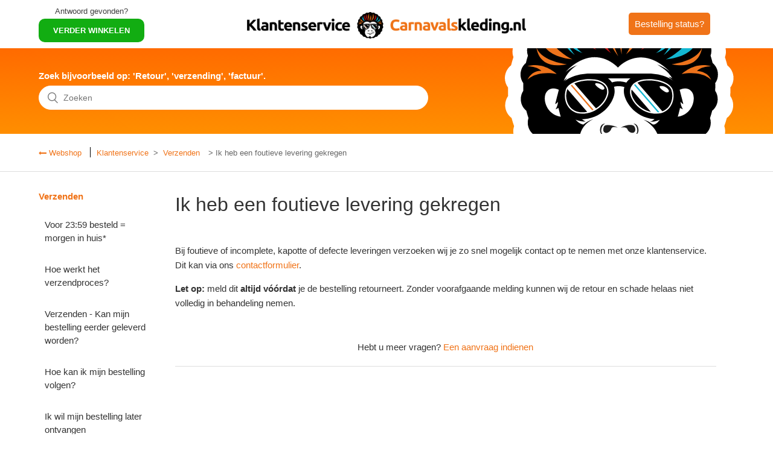

--- FILE ---
content_type: text/html; charset=utf-8
request_url: https://klantenservice.carnavalskleding.nl/hc/nl/articles/360004926840-Ik-heb-een-foutieve-levering-gekregen
body_size: 4275
content:
<!DOCTYPE html>
<html dir="ltr" lang="nl">
<head>
  <meta charset="utf-8" />
  <!-- v26823 -->


  <title>Ik heb een foutieve levering gekregen &ndash; Klantenservice</title>

  <meta name="csrf-param" content="authenticity_token">
<meta name="csrf-token" content="">

  <meta name="description" content="Bij foutieve of incomplete, kapotte of defecte leveringen verzoeken wij je zo snel mogelijk contact op te nemen met onze klantenservice...." /><meta property="og:image" content="https://klantenservice.carnavalskleding.nl/hc/theming_assets/01HZPEMBXZ7NREKC7CPXGAGSCJ" />
<meta property="og:type" content="website" />
<meta property="og:site_name" content="Klantenservice" />
<meta property="og:title" content="Ik heb een foutieve levering gekregen" />
<meta property="og:description" content="Bij foutieve of incomplete, kapotte of defecte leveringen verzoeken wij je zo snel mogelijk contact op te nemen met onze klantenservice. Dit kan via ons contactformulier.Let op: meld dit altijd vóó..." />
<meta property="og:url" content="https://klantenservice.carnavalskleding.nl/hc/nl/articles/360004926840-Ik-heb-een-foutieve-levering-gekregen" />
<link rel="canonical" href="https://klantenservice.carnavalskleding.nl/hc/nl/articles/360004926840-Ik-heb-een-foutieve-levering-gekregen">
<link rel="alternate" hreflang="nl" href="https://klantenservice.carnavalskleding.nl/hc/nl/articles/360004926840-Ik-heb-een-foutieve-levering-gekregen">
<link rel="alternate" hreflang="x-default" href="https://klantenservice.carnavalskleding.nl/hc/nl/articles/360004926840-Ik-heb-een-foutieve-levering-gekregen">

  <link rel="stylesheet" href="//static.zdassets.com/hc/assets/application-f34d73e002337ab267a13449ad9d7955.css" media="all" id="stylesheet" />
    <!-- Entypo pictograms by Daniel Bruce — www.entypo.com -->
    <link rel="stylesheet" href="//static.zdassets.com/hc/assets/theming_v1_support-e05586b61178dcde2a13a3d323525a18.css" media="all" />
  <link rel="stylesheet" type="text/css" href="/hc/theming_assets/1410852/2117965/style.css?digest=24285419631132">

  <link rel="icon" type="image/x-icon" href="/hc/theming_assets/01HZPEMC2G1PTP4TA9KS0SZBTG">

    <script src="//static.zdassets.com/hc/assets/jquery-ed472032c65bb4295993684c673d706a.js"></script>
    

  <meta content="width=device-width, initial-scale=1.0" name="viewport" />

  <script type="text/javascript" src="/hc/theming_assets/1410852/2117965/script.js?digest=24285419631132"></script>
</head>
<body class="">
  
  
  

  <header class="header">
  <div class="back-to-site"><label class="verder-winkelen">Antwoord gevonden?</label>    
    <a href="https://www.carnavalskleding.nl/"><p class="back-to-site-button">VERDER WINKELEN</p></a>
  </div>
   <div class="logo">
    <a title="Start" href="/hc/nl">
      <img src="/hc/theming_assets/01HZPEMBXZ7NREKC7CPXGAGSCJ" alt="Startpagina van Klantenservice Helpcenter">
    </a>
  </div>
  <div class="header-contact-us">
    <a href="https://bestelling.carnavalskleding.nl/login"><span class="linkbutton">Bestelling status?</span></a>
  </div>
</header>

  <main role="main">
    <div class="hero-custom"> 
<section class="hero">
  <div class="hero-inner">
     <p class="search-p">Zoek bijvoorbeeld op: 'Retour', 'verzending', 'factuur'.</p>
    <form role="search" class="search search-full" data-search="" data-instant="true" autocomplete="off" action="/hc/nl/search" accept-charset="UTF-8" method="get"><input type="hidden" name="utf8" value="&#x2713;" autocomplete="off" /><input type="search" name="query" id="query" placeholder="Zoeken" autocomplete="off" aria-label="Zoeken" /></form>
  </div>
</section>
</div>

<div class="breadcrumbs-custom">
	<div class="container">
    <a href="https://www.carnavalskleding.nl" class="back" title="Terug naar onze webshop"> Webshop</a>
    <ol class="breadcrumbs">
  
    <li title="Klantenservice">
      
        <a href="/hc/nl">Klantenservice</a>
      
    </li>
  
    <li title="Verzenden">
      
        <a href="/hc/nl/sections/360001067159-Verzenden">Verzenden</a>
      
    </li>
  
</ol>
<li class="breadcrumbs">> Ik heb een foutieve levering gekregen</li>
	</div>
</div>


<div class="container">
  <div class="article-container" id="article-container">
    <section class="article-sidebar">
      
        <section class="section-articles collapsible-sidebar">
        <h3 class="collapsible-sidebar-title sidenav-title"><a href="/hc/nl/sections/360001067159-Verzenden" class="article-sidebar-item back"">Verzenden</a></h3>
        <ul>
          
            <li>
              <a href="/hc/nl/articles/360003147159-Voor-23-59-besteld-morgen-in-huis" class="sidenav-item ">Voor 23:59 besteld = morgen in huis*</a>
            </li>
          
            <li>
              <a href="/hc/nl/articles/360003153799-Hoe-werkt-het-verzendproces" class="sidenav-item ">Hoe werkt het verzendproces?</a>
            </li>
          
            <li>
              <a href="/hc/nl/articles/4403737250834-Verzenden-Kan-mijn-bestelling-eerder-geleverd-worden" class="sidenav-item ">Verzenden - Kan mijn bestelling eerder geleverd worden?</a>
            </li>
          
            <li>
              <a href="/hc/nl/articles/360004955199-Hoe-kan-ik-mijn-bestelling-volgen" class="sidenav-item ">Hoe kan ik mijn bestelling volgen?</a>
            </li>
          
            <li>
              <a href="/hc/nl/articles/360021480200-Ik-wil-mijn-bestelling-later-ontvangen" class="sidenav-item ">Ik wil mijn bestelling later ontvangen</a>
            </li>
          
            <li>
              <a href="/hc/nl/articles/360021482540-Mijn-bestelling-komt-te-laat-binnen" class="sidenav-item ">Mijn bestelling komt te laat binnen</a>
            </li>
          
            <li>
              <a href="/hc/nl/articles/360003158840-Is-de-verzending-van-mijn-bestelling-gratis" class="sidenav-item ">Is de verzending van mijn bestelling gratis?</a>
            </li>
          
            <li>
              <a href="/hc/nl/articles/360003167080-Ik-wil-het-afleveradres-graag-wijzigen" class="sidenav-item ">Ik wil het afleveradres graag wijzigen</a>
            </li>
          
            <li>
              <a href="/hc/nl/articles/360004926840-Ik-heb-een-foutieve-levering-gekregen" class="sidenav-item current-article">Ik heb een foutieve levering gekregen</a>
            </li>
          
            <li>
              <a href="/hc/nl/articles/360004950840-Kan-ik-een-pakket-ook-ophalen" class="sidenav-item ">Kan ik een pakket ook ophalen?</a>
            </li>
          
        </ul>
          <a href="/hc/nl/sections/360001067159-Verzenden" class="article-sidebar-item">Ga terug</a>
        </section>
      
    </section>

    <article class="article">
      <header class="article-header">
        <h1 title="Ik heb een foutieve levering gekregen" class="article-title">
          Ik heb een foutieve levering gekregen
          
        </h1>

        <div class="article-author">
          
          <div class="article-meta">
            

            <ul class="meta-group">
              
                <li class="meta-data"><time datetime="2025-12-05T13:03:43Z" title="2025-12-05T13:03:43Z" data-datetime="relative">5 december 2025 13:03</time></li>
                <li class="meta-data">Bijgewerkt</li>
              
            </ul>
          </div>
        </div>

        
      </header>

      <section class="article-info">
        <div class="article-content">
          <div class="article-body"><p>Bij foutieve of incomplete, kapotte of defecte leveringen verzoeken wij je zo snel mogelijk contact op te nemen met onze klantenservice. Dit kan via ons <a href="https://klantenservice.carnavalskleding.nl/hc/nl/requests/new" target="_self">contactformulier</a>.</p><p><strong data-start="388" data-end="399">Let op:</strong> meld dit <strong data-start="409" data-end="427">altijd vóórdat</strong> je de bestelling retourneert. Zonder voorafgaande melding kunnen wij de retour en schade helaas niet volledig in behandeling nemen.</p></div>

          <div class="article-attachments">
            <ul class="attachments">
              
            </ul>
          </div>
        </div>
      </section>

      <footer>
        <div class="article-footer">
          
          
        </div>
        <div class="article-more-questions">
          Hebt u meer vragen? <a href="/hc/nl/requests/new">Een aanvraag indienen</a>
        </div>
        <div class="article-return-to-top">
          <a href="#article-container">Terug naar boven<span class="icon-arrow-up"></span></a>
        </div>
      </footer>

      <section class="article-relatives">
        
        
      </section>
      
    </article>
  </div>
</div>
          
  </main>

  <footer class="footer">
  <div class="back-info-container">
  <div class="back-to-site"><label class="verder-winkelen">Antwoord gevonden?</label>    
    <a href="https://www.carnavalskleding.nl/"><p class="back-to-site-button">VERDER WINKELEN</p></a>
  </div>
  <div class="header-contact-us"><label class="verder-winkelen">Hulp nodig?</label>
     <a class="submit-a-request" href="/hc/nl/requests/new">
    	<p class="back-to-site-button">CONTACT</p>
     </a>
  </div>
</div>
</footer>
<script type="text/javascript" async="" src="https://static.klaviyo.com/onsite/js/T9PRN8/klaviyo.js"></script>
<script type="text/javascript">
	document.querySelector('.klaviyo_form_trigger').addEventListener('click', function (){
		window._klOnsite = window._klOnsite || []; 
		window._klOnsite.push(['openForm', 'XNapyt']);
	});
</script>


  <!-- / -->

  
  <script src="//static.zdassets.com/hc/assets/nl.e500712e7555d8354f19.js"></script>
  <script src="https://feestkleding.zendesk.com/auth/v2/host/without_iframe.js" data-brand-id="2117965" data-return-to="https://klantenservice.carnavalskleding.nl/hc/nl/articles/360004926840-Ik-heb-een-foutieve-levering-gekregen" data-theme="hc" data-locale="nl" data-auth-origin="2117965,true,true"></script>

  <script type="text/javascript">
  /*

    Greetings sourcecode lurker!

    This is for internal Zendesk and legacy usage,
    we don't support or guarantee any of these values
    so please don't build stuff on top of them.

  */

  HelpCenter = {};
  HelpCenter.account = {"subdomain":"feestkleding","environment":"production","name":"Carnavalskleding.nl - Feestkleding.nl"};
  HelpCenter.user = {"identifier":"da39a3ee5e6b4b0d3255bfef95601890afd80709","email":null,"name":"","role":"anonymous","avatar_url":"https://assets.zendesk.com/hc/assets/default_avatar.png","is_admin":false,"organizations":[],"groups":[]};
  HelpCenter.internal = {"asset_url":"//static.zdassets.com/hc/assets/","web_widget_asset_composer_url":"https://static.zdassets.com/ekr/snippet.js","current_session":{"locale":"nl","csrf_token":null,"shared_csrf_token":null},"usage_tracking":{"event":"article_viewed","data":"[base64]","url":"https://klantenservice.carnavalskleding.nl/hc/activity"},"current_record_id":"360004926840","current_record_url":"/hc/nl/articles/360004926840-Ik-heb-een-foutieve-levering-gekregen","current_record_title":"Ik heb een foutieve levering gekregen","current_text_direction":"ltr","current_brand_id":2117965,"current_brand_name":"Carnavalskleding.nl","current_brand_url":"https://cvk2.zendesk.com","current_brand_active":true,"current_path":"/hc/nl/articles/360004926840-Ik-heb-een-foutieve-levering-gekregen","show_autocomplete_breadcrumbs":false,"user_info_changing_enabled":false,"has_user_profiles_enabled":false,"has_end_user_attachments":true,"user_aliases_enabled":false,"has_anonymous_kb_voting":false,"has_multi_language_help_center":true,"show_at_mentions":false,"embeddables_config":{"embeddables_web_widget":false,"embeddables_help_center_auth_enabled":false,"embeddables_connect_ipms":false},"answer_bot_subdomain":"static","gather_plan_state":"subscribed","has_article_verification":true,"has_gather":true,"has_ckeditor":false,"has_community_enabled":false,"has_community_badges":true,"has_community_post_content_tagging":false,"has_gather_content_tags":true,"has_guide_content_tags":true,"has_user_segments":true,"has_answer_bot_web_form_enabled":true,"has_garden_modals":false,"theming_cookie_key":"hc-da39a3ee5e6b4b0d3255bfef95601890afd80709-2-preview","is_preview":false,"has_search_settings_in_plan":true,"theming_api_version":1,"theming_settings":{"brand_color":"rgba(240, 115, 24, 1)","brand_text_color":"rgba(255, 255, 255, 1)","text_color":"#333333","link_color":"rgba(240, 115, 24, 1)","background_color":"#FFFFFF","heading_font":"'Helvetica Neue', Arial, Helvetica, sans-serif","text_font":"Helvetica, Arial, sans-serif","logo":"/hc/theming_assets/01HZPEMBXZ7NREKC7CPXGAGSCJ","favicon":"/hc/theming_assets/01HZPEMC2G1PTP4TA9KS0SZBTG","homepage_background_image":"/hc/theming_assets/01HZPEMC6KAAZGTK6Z34GG5NY4","community_background_image":"/hc/theming_assets/01HZPEMCC8BA6G4KBAPGRZ06X4","community_image":"/hc/theming_assets/01HZPEMCGPTX8F376NERPM8Z59","instant_search":true,"scoped_kb_search":true,"scoped_community_search":false,"show_recent_activity":false,"show_articles_in_section":true,"show_article_author":false,"show_article_comments":false,"show_follow_article":false,"show_recently_viewed_articles":false,"show_related_articles":false,"show_article_sharing":false,"show_follow_section":false,"show_follow_post":false,"show_post_sharing":false,"show_follow_topic":false},"has_pci_credit_card_custom_field":true,"help_center_restricted":false,"is_assuming_someone_else":false,"flash_messages":[],"user_photo_editing_enabled":true,"user_preferred_locale":"nl","base_locale":"nl","login_url":"/hc/nl/signin?return_to=https%3A%2F%2Fklantenservice.carnavalskleding.nl%2Fhc%2Fnl%2Farticles%2F360004926840-Ik-heb-een-foutieve-levering-gekregen","has_alternate_templates":true,"has_custom_statuses_enabled":true,"has_hc_generative_answers_setting_enabled":true,"has_generative_search_with_zgpt_enabled":false,"has_suggested_initial_questions_enabled":false,"has_guide_service_catalog":true,"has_service_catalog_search_poc":false,"has_service_catalog_itam":false,"has_csat_reverse_2_scale_in_mobile":false,"has_knowledge_navigation":false,"has_unified_navigation":false,"has_csat_bet365_branding":false,"version":"v26823","dev_mode":false};
</script>

  
  <script src="//static.zdassets.com/hc/assets/moment-3b62525bdab669b7b17d1a9d8b5d46b4.js"></script>
  <script src="//static.zdassets.com/hc/assets/hc_enduser-2a5c7d395cc5df83aeb04ab184a4dcef.js"></script>
  
  
</body>
</html>

--- FILE ---
content_type: image/svg+xml
request_url: https://www.carnavalskleding.nl/media/homepage/logo.svg
body_size: 10984
content:
<svg width="54px" height="54px" viewBox="0 0 54 54" version="1.1" xmlns="http://www.w3.org/2000/svg" xmlns:xlink="http://www.w3.org/1999/xlink">
    <defs>
        <polygon id="path-1" points="0 0.167215909 46.4675531 0.167215909 46.4675531 48.8717532 0 48.8717532"></polygon>
        <polygon id="path-3" points="0 48.9236932 46.4675531 48.9236932 46.4675531 0.219155844 0 0.219155844"></polygon>
    </defs>
    <g id="Symbols" stroke="none" stroke-width="1" fill="none" fill-rule="evenodd">
        <g id="header-mobiel-zonder-verras-me-1" transform="translate(-161.000000, -2.000000)">
            <g id="header-mobiel" transform="translate(0.000000, 2.000000)">
                <g id="Group" transform="translate(161.000000, 0.000000)">
                    <path d="M53.055842,26.1722081 C53.6267716,25.4038584 53.9137575,24.4282261 53.7664617,23.4189346 C53.6163772,22.3893023 53.0827153,21.5303875 52.3424336,20.9407463 C52.1834758,20.2944413 51.999166,19.6529794 51.7882364,19.0175714 C52.1099547,18.1329884 52.1020955,17.1268449 51.6728843,16.2008539 C51.2340392,15.2547642 50.4787998,14.5706835 49.6023772,14.1968001 C49.2626589,13.6175714 48.8975885,13.0487552 48.50818,12.4905938 C48.5639547,11.5544324 48.267335,10.5877597 47.5878984,9.80899737 C46.8886871,9.00819917 45.956997,8.54786733 44.9989406,8.42243235 C44.5048279,7.95410948 43.9965181,7.50733818 43.4752786,7.08260276 C43.2597857,6.16678213 42.6962082,5.31416329 41.817504,4.74365208 C40.9192786,4.16030679 39.8965744,3.96149962 38.943335,4.08862966 C38.3290533,3.76535612 37.7041237,3.46702428 37.0708279,3.19242338 C36.5992786,2.37346374 35.8138702,1.70584939 34.809166,1.38959827 C33.7760674,1.06438751 32.7340955,1.1423606 31.8536167,1.51648616 C31.1762082,1.36974177 30.4942364,1.24721262 29.8089688,1.15010948 C29.1188843,0.48128437 28.1689406,0.0403247286 27.1066871,-2.84217094e-14 C27.0367153,-0.00229410549 26.9715603,0.0102978228 26.9023491,0.0107821277 C26.8333913,0.0102978228 26.7682364,-0.00229410549 26.6982646,-2.84217094e-14 C25.6357575,0.0403247286 24.6860674,0.48128437 23.9959829,1.15010948 C23.3104617,1.24721262 22.6284899,1.36974177 21.9510815,1.51648616 C21.0706026,1.1423606 20.0288843,1.06438751 18.9957857,1.38959827 C17.9908279,1.70584939 17.2054195,2.37346374 16.7338702,3.19242338 C16.1005744,3.46702428 15.4758984,3.76535612 14.8613631,4.08862966 C13.9083772,3.96149962 12.885673,4.16030679 11.9871941,4.74365208 C11.1087434,5.31416329 10.5449124,6.16678213 10.3294195,7.08260276 C9.80843357,7.50733818 9.30012371,7.95410948 8.80575751,8.42243235 C7.84770118,8.54786733 6.91601104,9.00819917 6.21705329,9.80899737 C5.53736315,10.5877597 5.24099695,11.5544324 5.2967716,12.4905938 C4.90736315,13.0487552 4.5420392,13.6175714 4.20257442,14.1968001 C3.32589836,14.5706835 2.57065892,15.2547642 2.13181385,16.2008539 C1.70260258,17.1268449 1.69499695,18.1329884 2.01671526,19.0175714 C1.80553216,19.6529794 1.6212223,20.2944413 1.46251808,20.9407463 C0.721982866,21.5303875 0.188574415,22.3893023 0.0382363872,23.4189346 C-0.109059387,24.4282261 0.177926528,25.4038584 0.748856106,26.1722081 C0.729334979,26.8349794 0.734658922,27.4984772 0.767616669,28.1610063 C0.231419486,28.9208808 -0.0335100917,29.8800467 0.117842021,30.9038673 C0.26615188,31.9061364 0.816546246,32.7638404 1.57888427,33.3522709 C1.74975751,33.9951857 1.94674343,34.6332575 2.16984202,35.2645489 C1.86941949,36.1387193 1.89299695,37.1361454 2.33539132,38.0846566 C2.76789836,39.0121005 3.5472223,39.6930332 4.45330681,40.0577149 C4.80367301,40.6304054 5.17863075,41.1931678 5.57894061,41.7443068 C5.54572934,42.6589167 5.85629273,43.6054906 6.55094061,44.3966028 C7.23265892,45.17367 8.1767716,45.6235893 9.15130681,45.7366745 C9.65581385,46.1987014 10.1742646,46.6382081 10.7056448,47.055679 C10.9338139,47.951401 11.5067716,48.788522 12.4095603,49.3708987 C13.2900392,49.9389884 14.3282082,50.1230243 15.29818,49.974827 C15.9195603,50.2874458 16.5505744,50.5756072 17.1902082,50.8393113 C17.6688561,51.6328449 18.4575603,52.2796341 19.4860955,52.6000019 C20.4958702,52.9145579 21.5464617,52.8189077 22.4363209,52.4215355 C23.114997,52.5564144 23.7982364,52.6663516 24.484011,52.751105 C25.1061519,53.3325131 25.9463209,53.7148718 26.9023491,53.8153651 C27.8583772,53.7148718 28.6987998,53.3325131 29.3209406,52.751105 C30.0067153,52.6663516 30.6897012,52.5564144 31.3686308,52.4215355 C32.2582364,52.8189077 33.3088279,52.9145579 34.3186026,52.6000019 C35.3473913,52.2796341 36.1360955,51.6328449 36.6144899,50.8393113 C37.2541237,50.5756072 37.8853913,50.2874458 38.5065181,49.974827 C39.4767434,50.1230243 40.5149124,49.9389884 41.3951378,49.3708987 C42.2979265,48.788522 42.8711378,47.951401 43.0993068,47.055679 C43.6304336,46.6382081 44.1488843,46.1987014 44.6536448,45.7366745 C45.62818,45.6235893 46.5720392,45.17367 47.254011,44.3966028 C47.9484054,43.6054906 48.2592223,42.6589167 48.2257575,41.7443068 C48.6260674,41.1931678 49.0010251,40.6304054 49.3516448,40.0577149 C50.2574758,39.6930332 51.0370533,39.0121005 51.4695603,38.0846566 C51.9119547,37.1361454 51.9355322,36.1387193 51.6351096,35.2645489 C51.8579547,34.6332575 52.0549406,33.9951857 52.2258139,33.3522709 C52.9881519,32.7638404 53.5387998,31.9061364 53.6868561,30.9038673 C53.8382082,29.8800467 53.5735322,28.9208808 53.037335,28.1610063 C53.0702927,27.4984772 53.0756167,26.8349794 53.055842,26.1722081" id="Fill-1" fill="#FFFFFF"></path>
                    <g id="logo-beeldmerk" transform="translate(2.454545, 1.227273)">
                        <g id="Group-53" transform="translate(1.227273, 0.000000)">
                            <g id="Group-3" transform="translate(0.000000, 0.051940)">
                                <mask id="mask-2" fill="white">
                                    <use xlink:href="#path-1"></use>
                                </mask>
                                <g id="Clip-2"></g>
                                <path d="M45.8208622,23.8538206 C46.3139378,23.1584391 46.5617892,22.2754602 46.4345793,21.3620187 C46.3049608,20.430168 45.8440709,19.6528222 45.2047367,19.1191778 C45.0674551,18.5342508 44.9082784,17.953707 44.7261119,17.378642 C45.0039595,16.5780657 44.9971721,15.6674732 44.6264896,14.8294213 C44.2474871,13.9731794 43.5952348,13.3540641 42.8383245,13.0156875 C42.5449314,12.4914667 42.2296433,11.9766696 41.893336,11.4715154 C41.941505,10.6242589 41.6853334,9.7493888 41.0985472,9.0445836 C40.494683,8.31983523 39.6900415,7.90321997 38.8626292,7.78969724 C38.4358955,7.36584984 37.9969006,6.96150731 37.5467393,6.57710795 C37.3606318,5.74826055 36.8739058,4.97661282 36.1150248,4.46028166 C35.3392848,3.93233523 34.4560402,3.75240828 33.632788,3.8674651 C33.102272,3.57489205 32.5625601,3.30489205 32.0156228,3.05636932 C31.6083757,2.31518425 30.9300684,1.71097159 30.0623693,1.42475406 C29.1701478,1.13042776 28.270263,1.20099594 27.5098494,1.53959172 C26.9248149,1.40678328 26.3358392,1.29589042 25.7440172,1.20800893 C25.1480351,0.602700487 24.3276292,0.203617695 23.4102284,0.167122506 C23.3497982,0.165046266 23.293528,0.17644237 23.2337547,0.176880682 C23.1742003,0.17644237 23.1179301,0.165046266 23.0574999,0.167122506 C22.1398802,0.203617695 21.3196932,0.602700487 20.7237111,1.20800893 C20.1316702,1.29589042 19.5426945,1.40678328 18.9576599,1.53959172 C18.1972464,1.20099594 17.2975805,1.13042776 16.405359,1.42475406 C15.537441,1.71097159 14.8591337,2.31518425 14.4518866,3.05636932 C13.9049493,3.30489205 13.3654563,3.57489205 12.8347214,3.8674651 C12.0116881,3.75240828 11.1284435,3.93233523 10.3524845,4.46028166 C9.59382254,4.97661282 9.10687759,5.74826055 8.92077004,6.57710795 C8.47082766,6.96150731 8.03183278,7.36584984 7.60488015,7.78969724 C6.77746786,7.90321997 5.97282638,8.31983523 5.36918105,9.0445836 C4.78217593,9.7493888 4.5262233,10.6242589 4.57439232,11.4715154 C4.23808502,11.9766696 3.92257798,12.4914667 3.62940384,13.0156875 C2.87227452,13.3540641 2.22002228,13.9731794 1.84101972,14.8294213 C1.47033726,15.6674732 1.46376876,16.5780657 1.74161639,17.378642 C1.55923099,17.953707 1.40005429,18.5342508 1.26299155,19.1191778 C0.623438412,19.6528222 0.162767478,20.430168 0.0329300896,21.3620187 C-0.0942798976,22.2754602 0.153571575,23.1584391 0.646647119,23.8538206 C0.629787964,24.4536502 0.634385915,25.0541372 0.662849424,25.6537476 C0.199770038,26.3414586 -0.0290327785,27.2095349 0.10168041,28.1361258 C0.229766197,29.0432119 0.705106786,29.8194619 1.36348963,30.3520106 C1.51106197,30.9338693 1.68118617,31.511345 1.87386223,32.0826843 C1.6144064,32.8738369 1.63476876,33.7765398 2.01683662,34.6349732 C2.39036543,35.4743401 3.06341793,36.0906063 3.84594545,36.420655 C4.14853444,36.9389586 4.47236159,37.4482768 4.81808374,37.9470755 C4.78940128,38.7748271 5.05761511,39.6315073 5.65753828,40.3474894 C6.24629501,41.0507606 7.06166504,41.4579521 7.90330909,41.5602979 C8.33901972,41.9784472 8.7867726,42.3762151 9.24569193,42.7540398 C9.44274699,43.5646972 9.93757414,44.322319 10.7172553,44.8493888 C11.4776689,45.3635284 12.3742694,45.5300869 13.2119723,45.3959635 C13.748619,45.6788937 14.2935857,45.9396891 14.8459967,46.1783498 C15.2593744,46.8965235 15.940528,47.4818888 16.8288085,47.771832 C17.7008866,48.0565154 18.6082156,47.9699489 19.3767303,47.6103141 C19.9628597,47.7323839 20.5529301,47.8318807 21.14519,47.9085852 C21.6824935,48.4347784 22.408094,48.7808255 23.2337547,48.8717752 C24.0594154,48.7808255 24.7852348,48.4347784 25.3225383,47.9085852 C25.9147982,47.8318807 26.5046497,47.7323839 27.090998,47.6103141 C27.8592937,47.9699489 28.7666228,48.0565154 29.6387009,47.771832 C30.5272003,47.4818888 31.2083539,46.8965235 31.6215127,46.1783498 C32.1739237,45.9396891 32.7191093,45.6788937 33.255537,45.3959635 C34.0934589,45.5300869 34.9900594,45.3635284 35.750254,44.8493888 C36.5299352,44.322319 37.0249813,43.5646972 37.2220364,42.7540398 C37.6807367,42.3762151 38.1284896,41.9784472 38.5644192,41.5602979 C39.4060633,41.4579521 40.2212143,41.0507606 40.81019,40.3474894 C41.4098942,39.6315073 41.678327,38.7748271 41.6494256,37.9470755 C41.9951478,37.4482768 42.3189749,36.9389586 42.6217828,36.420655 C43.4040914,36.0906063 44.0773629,35.4743401 44.4508917,34.6349732 C44.8329595,33.7765398 44.8533219,32.8738369 44.5938661,32.0826843 C44.7863232,31.511345 44.9564474,30.9338693 45.1040197,30.3520106 C45.7624026,29.8194619 46.2379621,29.0432119 46.3658289,28.1361258 C46.4965421,27.2095349 46.2679583,26.3414586 45.8048789,25.6537476 C45.8333424,25.0541372 45.8379403,24.4536502 45.8208622,23.8538206" id="Fill-1" fill="#000000" mask="url(#mask-2)"></path>
                            </g>
                            <path d="M34.8649294,22.4490317 C35.1997041,22.4332524 35.7148936,22.7736015 35.7148936,22.7736015 C34.5765722,20.9212963 33.415699,20.362668 32.1107566,19.4805657 C33.1577758,19.8965235 34.3475504,20.5138856 35.1935735,21.2750138 C33.2954954,19.3701112 30.8143533,17.7428791 28.0227399,17.8645106 C26.435133,17.9335446 24.9118974,18.5730414 23.6757054,19.5590235 C23.414498,19.7672216 23.1607348,19.9901031 22.9358731,20.2377492 C20.6379922,17.9710203 17.5919589,17.1027248 14.5741702,18.4058255 C13.101731,19.0418157 11.641772,20.075793 10.6122688,21.3227898 C11.1648987,20.7996648 11.8018245,20.3679278 12.4812265,20.0273596 C12.7960767,19.8695674 13.1573443,19.7755495 13.4619038,19.603293 C12.0043533,20.4284148 10.7169269,21.8281631 10.1603558,23.431069 C10.3714237,23.1356469 10.6578104,22.8895349 10.9477003,22.6736664 L9.68676684,24.584267 C9.63181037,24.6936258 10.023731,25.212806 10.1073699,25.3528466 C10.5047643,26.019957 10.9025965,26.6866291 11.3006478,27.353082 C12.1659384,28.8006063 13.0279448,30.2507606 13.9100946,31.6879846 C14.3035479,32.3290154 14.6138001,32.6535852 15.3711484,32.9632524 C14.5522752,32.9722378 13.6714391,32.8517021 12.9298552,32.4922865 C13.3756375,32.9737719 13.9429371,33.4872541 14.6061369,33.637595 C14.8765402,33.6987394 14.7659704,33.6663044 14.9790088,33.529332 C15.131617,33.430931 15.2704314,33.3082037 15.4230396,33.2084878 C15.9336311,32.874056 16.4912969,32.594194 17.0763315,32.4177735 C10.352594,35.6277492 15.5690793,45.5427979 19.305681,46.029543 C20.6811254,46.1426274 21.3640306,44.7663287 21.4855479,44.1671567 C21.5617425,44.5441047 21.6447246,44.9252167 21.6850114,45.3083011 C21.6972726,45.426207 21.99811,44.7974489 22.019786,44.7444131 C22.1292611,44.4761664 22.230416,44.204194 22.3280677,43.9311258 C22.6989691,44.2243563 22.6273725,45.035233 22.6151113,45.4310284 L23.2207271,43.9311258 C23.2883827,44.4847135 23.5025159,45.0047703 23.6835876,45.5278953 C23.5565965,45.170233 23.9314391,44.5850869 24.1017822,44.2830901 C24.1779768,45.011345 24.4118155,46.2548352 25.2328782,46.4937151 C25.7986452,46.658082 26.5419807,46.3172946 27.0076875,46.0220917 C27.6719819,45.6010933 28.1836682,44.9598433 28.4234186,44.2079196 C28.3664915,44.5112313 28.3084698,44.824405 28.3027771,45.1331956 C28.2977412,45.4001274 28.276722,45.5294294 28.5116554,45.4439586 C28.733014,45.3633093 28.9707937,45.0017021 29.101069,44.8237476 C29.4918949,44.2894456 29.7476286,43.6593726 29.9319845,43.0275463 C29.9008936,43.2868076 29.8752764,43.5486989 29.8708974,43.8099326 C29.8695837,43.8894862 29.8719922,44.5598839 30.0629166,44.3120187 C36.4679482,35.9891372 29.0023225,32.5479521 28.8783968,32.4727817 C29.3517668,32.620931 29.8106862,32.8183904 30.2459589,33.0559554 C30.5376004,33.2150625 30.8084416,33.4846242 31.1018347,33.6220349 C31.6562163,33.8819537 32.4698347,32.9904278 32.7595056,32.5470755 C32.0505453,32.8363612 31.2673609,33.0848839 30.4931535,32.9632524 C31.8753853,32.7083742 32.266649,31.0991128 32.806142,30.0046485 C33.6545735,28.2831794 35.6062944,26.0063693 36.4510037,24.2831469 C36.660101,23.8564505 34.8649294,22.4490317 34.8649294,22.4490317" id="Fill-4" fill="#FFFFFF"></path>
                            <path d="M37.451912,25.4833977 C37.451912,25.4833977 39.3007264,24.4901834 40.3606636,26.0249318 C41.4203819,27.5596802 40.4057673,31.3287224 37.0008749,31.8251104 C37.0008749,31.8251104 37.3956419,30.5163117 37.5195676,29.760224 L38.2298416,30.0760276 C38.2298416,30.0760276 37.6209415,29.1958977 37.6774306,28.2706218 C37.6774306,28.2706218 37.8464601,28.6767175 38.3086636,28.8349481 L37.451912,25.4833977 Z" id="Fill-6" fill="#FFFFFF"></path>
                            <path d="M9.01577247,25.4833977 C9.01577247,25.4833977 7.16673918,24.4901834 6.10702087,26.0249318 C5.04730256,27.5596802 6.06191716,31.3287224 9.4668096,31.8251104 C9.4668096,31.8251104 9.07204264,30.5163117 8.9481169,29.760224 L8.23784289,30.0760276 C8.23784289,30.0760276 8.84674302,29.1958977 8.79025391,28.2706218 C8.79025391,28.2706218 8.62122446,28.6767175 8.15880192,28.8349481 L9.01577247,25.4833977 Z" id="Fill-8" fill="#FFFFFF"></path>
                            <path d="M14.4163948,32.4191323 C12.6926009,32.4191323 11.2195049,31.7526794 10.2210926,30.5067784 C9.02847157,29.0182719 8.67158297,26.8946518 9.28989795,24.9643271 C10.0722065,22.5224927 14.5519248,21.2371437 17.8847827,21.7609261 C20.5966982,22.1871843 22.1503679,23.67328 22.1477438,25.8385398 C22.1448941,27.9560235 19.7730081,31.9564943 15.0568237,32.3893271 C14.8400631,32.4092703 14.6261489,32.4191323 14.4163948,32.4191323" id="Fill-10" fill="#000000"></path>
                            <path d="M17.5103562,23.0487297 C17.0930374,22.982983 16.6531667,22.9498904 16.2030054,22.9498904 C13.8707493,22.9498904 11.1634318,23.8710024 10.6694804,25.412983 C10.1921693,26.9032427 10.4625726,28.536392 11.3749375,29.6751258 C11.9150873,30.3494683 12.8887583,31.1101583 14.5315406,31.1101583 C14.6983805,31.1101583 14.8724458,31.1022687 15.0535175,31.0856128 C18.7570579,30.7457021 20.6984881,27.5780235 20.7006801,25.9753369 C20.7026481,24.434233 19.5398044,23.3676015 17.5103562,23.0487297" id="Fill-12" fill="#FFFFFF"></path>
                            <path d="M32.0511803,32.4191323 C31.8412072,32.4191323 31.6277309,32.4092703 31.4107513,32.3893271 C26.694567,31.9564943 24.3228999,27.9560235 24.3200502,25.8383206 C24.3174261,23.67328 25.8710958,22.1871843 28.5827923,21.7609261 C31.9154312,21.237582 36.3955875,22.5224927 37.177896,24.9643271 C37.7959921,26.8946518 37.4391035,29.0182719 36.2464825,30.5067784 C35.2482891,31.7526794 33.7749741,32.4191323 32.0511803,32.4191323" id="Fill-14" fill="#000000"></path>
                            <mask id="mask-4" fill="white">
                                <use xlink:href="#path-3"></use>
                            </mask>
                            <g id="Clip-17"></g>
                            <polygon id="Fill-16" fill="#000000" mask="url(#mask-4)" points="16.3768079 22.7735795 30.2718169 22.7735795 30.2718169 21.6431737 16.3768079 21.6431737"></polygon>
                            <path d="M24.9789181,24.9924448 C22.8373675,24.2017305 21.6105903,24.9299854 21.598767,24.9376558 L20.9883342,23.9867386 C21.0559898,23.9431266 22.6714033,22.9356672 25.3697439,23.9317305 L24.9789181,24.9924448 Z" id="Fill-18" fill="#000000" mask="url(#mask-4)"></path>
                            <path d="M28.9543287,23.0487297 C29.3716475,22.982983 29.8115182,22.9498904 30.2616795,22.9498904 C32.5939356,22.9498904 35.3012531,23.8710024 35.7952045,25.412983 C36.2725156,26.9032427 36.0021123,28.536392 35.0897474,29.6751258 C34.5495976,30.3494683 33.5759266,31.1101583 31.9331443,31.1101583 C31.7663044,31.1101583 31.5922391,31.1022687 31.4111673,31.0856128 C27.707627,30.7457021 25.7661968,27.5780235 25.7640048,25.9753369 C25.7620367,24.434233 26.9248805,23.3676015 28.9543287,23.0487297" id="Fill-19" fill="#FFFFFF" mask="url(#mask-4)"></path>
                            <path d="M10.9677123,25.5086664 C10.52193,26.9000869 10.771533,28.4214667 11.6193077,29.4791128 C12.1664639,30.1620024 13.2018787,30.9408823 15.024857,30.7736664 C15.2549735,30.7526274 15.4776457,30.7193157 15.6933115,30.6767995 L11.0463154,25.3177817 C11.0154434,25.3806794 10.9882936,25.4442346 10.9677123,25.5086664" id="Fill-20" fill="#000000" mask="url(#mask-4)"></path>
                            <path d="M19.2864353,25.4590057 C18.9175045,25.4807021 17.8398323,24.6842898 17.6226338,24.2933157 C17.4709014,24.0108239 17.7023316,23.9457346 17.7023316,23.9457346 C17.7023316,23.9457346 18.7294264,23.7936404 19.4817388,24.6117492 C20.0242971,25.2126745 19.6553662,25.4370901 19.2864353,25.4590057 M17.4564507,23.3520414 C17.0513931,23.2941843 16.6244405,23.2722687 16.2049321,23.2722687 C14.9317375,23.2722687 13.6587618,23.532845 12.6750192,23.9818953 L15.2284149,26.9286648 L16.5521869,28.4636323 L16.9283431,28.890767 L16.9500192,28.9199148 L17.3117247,29.3398174 L17.7675787,29.853957 C19.4889641,28.7678206 20.3860237,27.0229018 20.3860237,25.9731453 C20.3932279,24.1050609 18.5485736,23.532845 17.4564507,23.3520414" id="Fill-21" fill="#000000" mask="url(#mask-4)"></path>
                            <path d="M11.8102759,24.4744042 L16.8772183,30.3173182 C16.9845038,30.2726104 17.089162,30.2246153 17.1920685,30.1746477 L12.0885615,24.2894367 C11.9906908,24.3490471 11.897856,24.410849 11.8102759,24.4744042" id="Fill-22" fill="#ED731C" mask="url(#mask-4)"></path>
                            <path d="M27.0923992,24.2893929 L26.9671598,24.1449692 C26.8797987,24.2124692 26.7961598,24.2847906 26.7182136,24.3634675 L26.8143327,24.4743604 L31.8810561,30.3172744 L32.2832673,30.7812273 C32.4212059,30.7709269 32.5547654,30.7562435 32.6813186,30.7345471 L32.1959063,30.1746039 L27.0923992,24.2893929 Z" id="Fill-23" fill="#13B7D2" mask="url(#mask-4)"></path>
                            <path d="M32.8784393,24.604539 C32.8784393,24.604539 33.8983087,24.4379805 34.6506211,25.2560893 C34.9328478,25.581974 34.9689745,25.7846932 34.8894956,25.9150909 C34.8025725,26.0454886 34.6217197,26.0888815 34.4480923,26.1033458 C34.0791615,26.1250422 32.9942639,25.3286299 32.7917351,24.9376558 C32.625333,24.6479318 32.8784393,24.604539 32.8784393,24.604539 M35.5332088,25.6398312 C35.5259835,25.5966575 35.5115328,25.5532646 35.4968631,25.5096526 C35.4681807,25.437112 35.431835,25.3503263 35.3957082,25.285237 C34.8025725,24.1267792 32.5167338,23.2722906 30.2597965,23.2722906 C29.8402882,23.2722906 29.4135545,23.2942062 28.9940462,23.3520633 C28.5673125,23.4243847 28.0247543,23.5545633 27.5183228,23.8081266 L27.6774995,23.9819172 L32.2128311,29.2094416 L32.4300296,29.4555536 L32.7698401,29.8539789 L33.3774265,30.5491412 C34.0647108,30.2955779 34.5277901,29.868224 34.8533689,29.470237 C35.6634841,28.4566412 35.9310411,26.9939951 35.5332088,25.6398312" id="Fill-24" fill="#000000" mask="url(#mask-4)"></path>
                            <path d="M26.0771918,25.9750081 C26.0789451,27.3657711 27.6584508,30.0127354 30.6801807,30.6568344 L26.1371858,25.4181331 C26.0988695,25.5897321 26.0769745,25.7744805 26.0771918,25.9750081" id="Fill-25" fill="#000000" mask="url(#mask-4)"></path>
                            <path d="M22.9710584,17.5157898 C22.9710584,17.5157898 15.5676999,8.1738336 21.4723452,2.93403653 C21.4723452,2.93403653 19.6298804,6.19156899 20.4964848,8.93934497 C20.4964848,8.93934497 20.9262837,5.82733198 21.7587319,4.45826542 C21.7587319,4.45826542 19.8602159,11.3160901 22.9710584,17.5157898" id="Fill-26" fill="#ED731C" mask="url(#mask-4)"></path>
                            <path d="M21.2744143,16.8225779 C21.2744143,16.8225779 16.2083478,10.2007841 17.0837101,3.86411201 C17.0837101,3.86411201 15.7518369,6.29126299 16.8995731,9.80060552 C16.8995731,9.80060552 15.5263183,7.62110065 16.2431608,3.62720455 C16.2431608,3.62720455 12.4910136,10.5148344 21.2744143,16.8225779" id="Fill-27" fill="#C71617" mask="url(#mask-4)"></path>
                            <path d="M23.8138191,17.1152606 C23.8138191,17.1152606 22.3448831,12.6186209 24.4772378,4.68802841 C24.4772378,4.68802841 24.3651353,8.12548782 24.1479369,9.49214367 L24.8470444,6.83400244 C24.8470444,6.83400244 25.3626718,11.9497573 24.2471213,15.4159261 L24.2144977,12.7540593 C24.2144977,12.7540593 23.652015,14.9127443 23.8138191,17.1152606" id="Fill-28" fill="#ED731C" mask="url(#mask-4)"></path>
                            <path d="M17.9274999,16.0951339 C17.9274999,16.0951339 12.8474205,12.0372443 14.1987803,5.65323458 C14.1987803,5.65323458 13.0705306,6.61357549 13.415158,8.84523945 C13.415158,8.84523945 12.4421439,7.40472808 12.9082886,5.1121388 C12.9082886,5.1121388 10.9891913,10.0155317 14.9992617,15.2564245 C14.9992617,15.2564245 14.8540978,13.9173823 14.2664359,12.2943141 C14.2664359,12.2943141 14.8994205,14.8235917 17.9274999,16.0951339" id="Fill-29" fill="#C71617" mask="url(#mask-4)"></path>
                            <path d="M14.5907666,16.8225779 C14.5907666,16.8225779 10.2936526,14.1201672 10.6179177,7.62789448 C10.6179177,7.62789448 9.68540935,9.84618994 10.3610892,12.4431867 C10.3610892,12.4431867 9.06381012,10.1435844 9.28013278,7.35745617 C9.28013278,7.35745617 7.43504059,13.3088523 12.7664746,17.2854351 C12.7664746,17.2854351 10.4692506,14.4177808 10.6314926,13.2816769 C10.6314926,13.2816769 11.225942,15.6834058 14.5907666,16.8225779" id="Fill-30" fill="#13B7D2" mask="url(#mask-4)"></path>
                            <path d="M12.1988904,18.2997321 C12.1988904,18.2997321 6.80724507,15.7840422 6.28023227,11.5639773 C6.28023227,11.5639773 5.91677516,13.6744481 6.84775083,15.1752273 C6.84775083,15.1752273 4.91529757,14.4318506 4.8410735,12.3213799 C4.8410735,12.3213799 3.96943329,17.3665666 12.1988904,18.2997321" id="Fill-31" fill="#ED731C" mask="url(#mask-4)"></path>
                            <path d="M10.8468081,19.4359675 C10.8468081,19.4359675 5.06389898,18.8679156 3.7668388,15.5810162 C3.7668388,15.5810162 4.18415762,20.9779481 10.8468081,19.4359675" id="Fill-32" fill="#ED731C" mask="url(#mask-4)"></path>
                            <path d="M8.50666978,21.7440511 C8.50666978,21.7440511 5.41531383,18.7519164 1.60470691,19.9662589 C1.60470691,19.9662589 3.79376965,19.9187021 4.92880679,21.0366161 C4.92880679,21.0366161 2.87965314,20.6861859 1.60470691,23.1554148 C1.60470691,23.1554148 3.50825877,20.8643596 8.50666978,21.7440511" id="Fill-33" fill="#ED731C" mask="url(#mask-4)"></path>
                            <path d="M24.8622834,17.1152606 C24.8622834,17.1152606 29.2051579,9.99729789 27.6692232,3.7877362 C27.6692232,3.7877362 29.24851,6.06125893 28.4756163,9.67207062 C28.4756163,9.67207062 29.612405,7.35997646 28.4802142,3.46382386 C28.4802142,3.46382386 32.9347533,9.91862094 24.8622834,17.1152606" id="Fill-34" fill="#ED731C" mask="url(#mask-4)"></path>
                            <path d="M28.2699127,16.0951339 C28.2699127,16.0951339 33.3497731,12.0372443 31.9984133,5.65323458 C31.9984133,5.65323458 33.1268819,6.61357549 32.7822545,8.84523945 C32.7822545,8.84523945 33.7552686,7.40472808 33.288905,5.1121388 C33.288905,5.1121388 35.2082213,10.0155317 31.1981508,15.2564245 C31.1981508,15.2564245 31.3430958,13.9173823 31.9309767,12.2943141 C31.9309767,12.2943141 31.2977731,14.8235917 28.2699127,16.0951339" id="Fill-35" fill="#C71617" mask="url(#mask-4)"></path>
                            <path d="M31.8769179,16.8225779 C31.8769179,16.8225779 36.1740319,14.1201672 35.8497668,7.62789448 C35.8497668,7.62789448 36.7820562,9.84618994 36.1063763,12.4431867 C36.1063763,12.4431867 37.4038744,10.1435844 37.1875517,7.35745617 C37.1875517,7.35745617 39.032425,13.3088523 33.7012099,17.2854351 C33.7012099,17.2854351 35.9984339,14.4177808 35.8361919,13.2816769 C35.8361919,13.2816769 35.2417425,15.6834058 31.8769179,16.8225779" id="Fill-36" fill="#13B7D2" mask="url(#mask-4)"></path>
                            <path d="M34.2686846,18.2997321 C34.2686846,18.2997321 39.66033,15.7840422 40.1875617,11.5639773 C40.1875617,11.5639773 41.0994887,13.0450325 39.6198242,15.1752273 C39.6198242,15.1752273 41.5522775,14.4318506 41.6265015,12.3213799 C41.6265015,12.3213799 42.4981417,17.3665666 34.2686846,18.2997321" id="Fill-37" fill="#13B7D2" mask="url(#mask-4)"></path>
                            <path d="M35.620767,19.4359675 C35.620767,19.4359675 41.4036761,18.8679156 42.7009552,15.5810162 C42.7009552,15.5810162 42.2836364,20.9779481 35.620767,19.4359675" id="Fill-38" fill="#ED731C" mask="url(#mask-4)"></path>
                            <path d="M37.9610147,21.7440511 C37.9610147,21.7440511 41.0523707,18.7519164 44.8629776,19.9662589 C44.8629776,19.9662589 42.6739149,19.9187021 41.5386588,21.0366161 C41.5386588,21.0366161 44.0357843,21.0366161 44.8629776,23.1554148 C44.8629776,23.1554148 42.9594257,20.8643596 37.9610147,21.7440511" id="Fill-39" fill="#ED731C" mask="url(#mask-4)"></path>
                            <path d="M16.376786,38.6415365 C16.376786,38.6415365 20.410941,39.8054732 23.8635645,38.8383385 C26.5796401,38.0778677 28.053174,36.9956761 28.5580729,36.5687606 C28.7717681,36.3881761 29.0509294,36.2902135 29.3270255,36.3349213 C29.4586145,36.3559602 29.5926119,36.4072427 29.7044954,36.5104651 C30.0622598,36.8418287 30.1607873,38.0327216 30.0445248,38.480457 C29.9282624,38.9279732 29.5882329,39.1607167 29.5882329,39.1607167 C29.5882329,39.1607167 20.9655415,42.1467151 16.376786,38.6415365" id="Fill-40" fill="#1E1E1E" mask="url(#mask-4)"></path>
                            <path d="M24.6173439,39.0175641 L24.7237536,39.6154213 C25.362212,39.5060625 25.9345475,39.3793904 26.4464528,39.2441713 L26.3483631,38.4959732 C25.7871941,38.7138141 25.1925257,38.8845365 24.6173439,39.0175641" id="Fill-41" fill="#FFFFFF" mask="url(#mask-4)"></path>
                            <path d="M28.1984912,38.9092792 C27.7726333,39.0771526 27.2712376,39.2480942 26.6844515,39.4085162 L26.7028433,39.5494334 C27.3027665,39.4549773 27.848609,39.344961 28.2814732,39.2364789 L28.1984912,38.9092792 Z" id="Fill-42" fill="#FFFFFF" mask="url(#mask-4)"></path>
                            <path d="M28.3442024,38.6105041 C28.9677722,38.3501469 29.4015123,38.1068839 29.6684124,37.9376956 C29.5771102,37.059319 29.0759335,37.005845 28.7420347,37.0737833 C28.5712536,37.1086291 28.4214918,37.2044002 28.297785,37.3275657 C28.2266262,37.3983531 28.1499937,37.4662914 28.0707338,37.5326956 L28.3442024,38.6105041 Z" id="Fill-43" fill="#FFFFFF" mask="url(#mask-4)"></path>
                            <path d="M26.4752228,39.4640065 C26.1255595,39.5549562 25.7480896,39.641961 25.3406236,39.7226104 C25.7318873,39.6846964 26.1194289,39.6364821 26.4905493,39.581474 L26.4752228,39.4640065 Z" id="Fill-44" fill="#FFFFFF" mask="url(#mask-4)"></path>
                            <path d="M28.3994873,38.8283669 L28.4892569,39.1820844 C28.852714,39.0828068 29.111075,38.987474 29.2126679,38.910112 C29.5439393,38.6574253 29.6442184,38.379974 29.6713682,38.1936916 C29.3880469,38.3670438 28.9705091,38.5918977 28.3994873,38.8283669" id="Fill-45" fill="#FFFFFF" mask="url(#mask-4)"></path>
                            <path d="M24.5119414,39.6502013 L24.4077211,39.0650552 C22.8415713,39.4065 21.4821104,39.474 21.4821104,39.474 C21.9344612,39.6872386 22.6101411,39.7849821 23.377999,39.8053636 C23.7764881,39.7602175 24.1537391,39.7080584 24.5119414,39.6502013" id="Fill-46" fill="#FFFFFF" mask="url(#mask-4)"></path>
                            <path d="M26.5539134,38.412957 L26.6555063,39.1881112 C27.2326586,39.0279083 27.7255152,38.8578433 28.143272,38.6919424 L27.8864435,37.6792232 C27.5010914,37.9669748 27.0437047,38.2087037 26.5539134,38.412957" id="Fill-47" fill="#FFFFFF" mask="url(#mask-4)"></path>
                            <path d="M20.1912027,40.6160869 C20.1912027,40.6160869 22.6031566,41.2452833 24.4708006,40.99172 C26.3384447,40.7381567 27.0141246,40.1744878 27.0141246,40.1744878 C27.0141246,40.1744878 25.6439351,41.2172313 24.2266713,41.4613709 C24.2266713,41.4613709 23.8231464,42.081582 22.8188224,42.0627346 C21.8147174,42.0438872 21.4488519,41.0105674 20.1912027,40.6160869" id="Fill-48" fill="#1E1E1E" mask="url(#mask-4)"></path>
                            <path d="M19.7945746,36.1094756 C18.2938909,36.4857662 18.35038,33.253875 19.9535324,33.4750032 C18.8406092,33.7027062 18.5612289,36.2116023 19.832453,36.0866834 C19.832453,36.0866834 19.8096822,36.0945731 19.7945746,36.1094756 C19.7643595,36.1171461 19.8096822,36.0945731 19.7945746,36.1094756" id="Fill-49" fill="#1E1E1E" mask="url(#mask-4)"></path>
                            <path d="M19.7719133,35.5266964 C19.2801515,35.1933604 19.5072027,34.4212744 19.6508339,34.1109497 C19.9453218,33.5483766 21.2846393,33.8459903 21.7345817,33.948336 C22.1346035,34.0392857 22.544259,34.1764773 22.8880106,34.4061526 C21.6855369,34.0427922 21.4661489,34.3607873 21.2846393,34.83 C21.1031297,35.3450162 20.2560119,35.8900568 19.7719133,35.5266964" id="Fill-50" fill="#1E1E1E" mask="url(#mask-4)"></path>
                            <path d="M23.5839653,34.4060869 C24.2846055,33.9524343 25.711941,33.5349424 26.505635,33.8741956 C26.9927988,34.0823937 27.1861318,34.9894797 26.8371254,35.4006161 C26.3418603,35.9837898 25.3138898,35.3162411 25.1875556,34.8301534 C25.0610024,34.3438466 24.2537335,34.2049018 23.5839653,34.4060869" id="Fill-51" fill="#1E1E1E" mask="url(#mask-4)"></path>
                            <path d="M27.7516141,35.1555779 C27.7205232,35.6848393 27.2362056,36.348224 26.6397857,36.0867711 C27.8941506,36.2241818 27.6403875,33.6795633 26.5187063,33.4748718 C27.4527472,33.3440357 27.800221,34.4275422 27.7516141,35.1555779 C27.7439508,35.2844416 27.7592773,35.0420552 27.7516141,35.1555779" id="Fill-52" fill="#1E1E1E" mask="url(#mask-4)"></path>
                        </g>
                    </g>
                </g>
            </g>
        </g>
    </g>
</svg>
